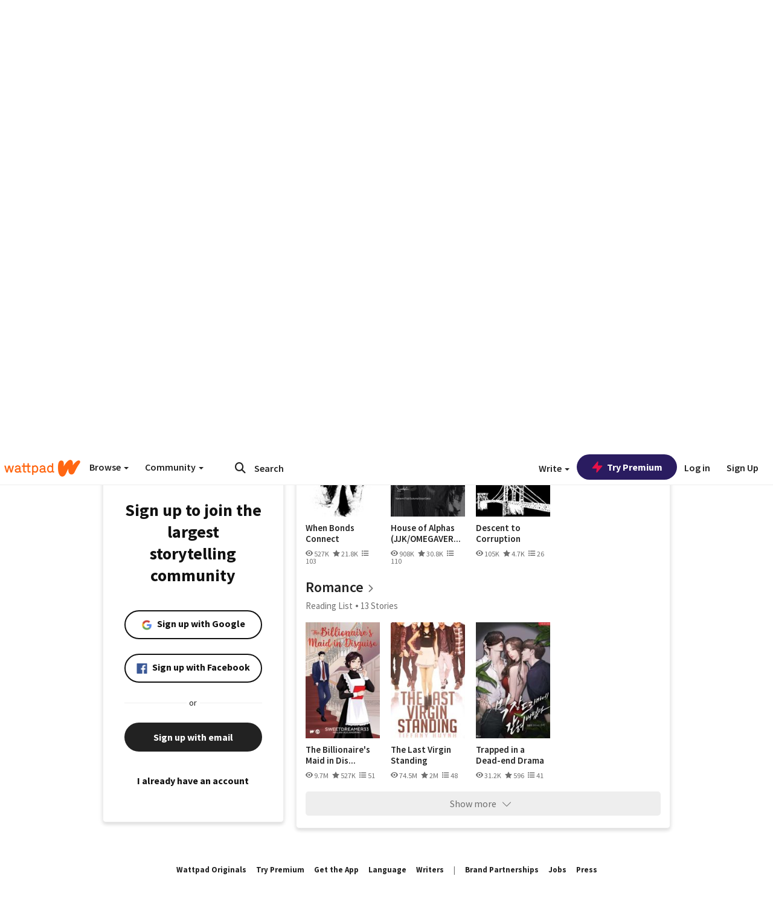

--- FILE ---
content_type: application/javascript;charset=utf-8
request_url: https://ase.clmbtech.com/message?cid=65973%3A3140&val_102=mobile.wattpad.com&val_120=0&val_101=65973%3A3140&val_101=ctrt%3Amobile.wattpad.com&val_122=
body_size: 499
content:
$cr.cbkf("[{\"uuid\" : \"7032d4c5-7c1c-4a64-b136-cb5fe8788004-61i0\", \"optout\" : \"null\", \"_col_sync\" : \"false\", \"error\" : \"invalid request!!!\", \"cl\" : \"null\", \"dmp_emhash\" : \"null\", \"dmp_phhash\" : \"null\" }]")

--- FILE ---
content_type: application/javascript
request_url: https://sync.springserve.com/usersync/jsonp?callback=callback
body_size: 197
content:
callback({'user_id': '8772208f-cf3d-4f0f-8f16-d7df0eba62fd'})